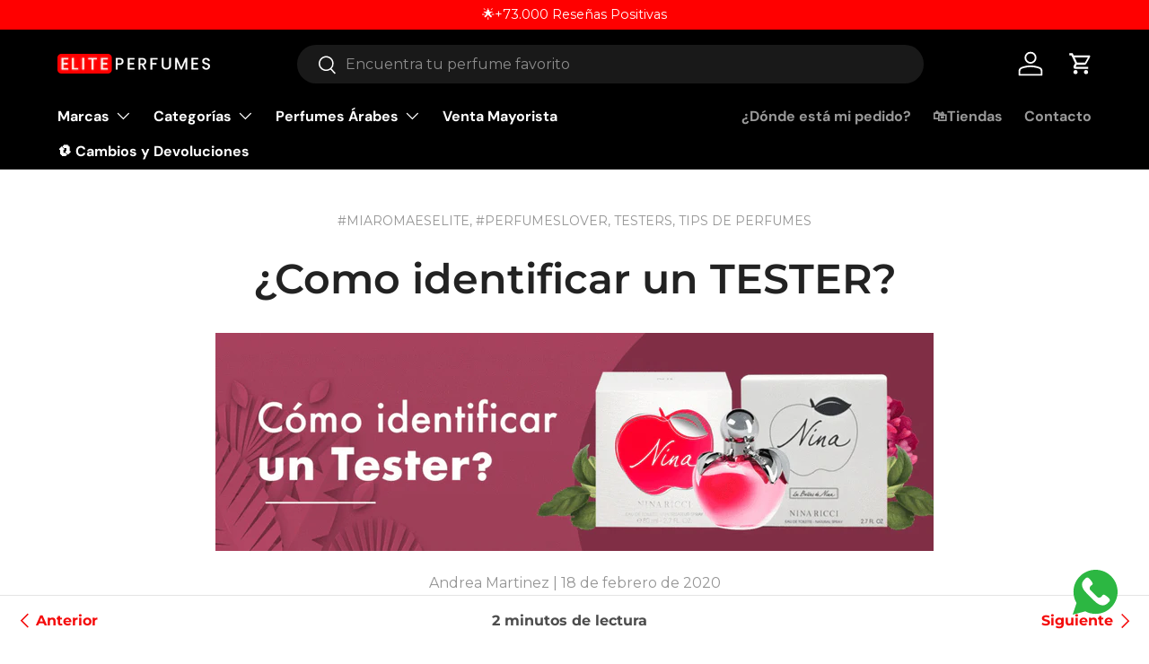

--- FILE ---
content_type: text/json
request_url: https://conf.config-security.com/model
body_size: 85
content:
{"title":"recommendation AI model (keras)","structure":"release_id=0x51:3a:39:34:4d:7c:45:78:7a:4d:53:71:79:6f:52:78:36:31:3c:4f:46:7b:53:36:29:40:63:67:4d;keras;50czhsczlr1wtt5zrue30bbh7b3ztaut6cgufuynalz1csr6pf2sumjl9cw4p516drk948sl","weights":"../weights/513a3934.h5","biases":"../biases/513a3934.h5"}